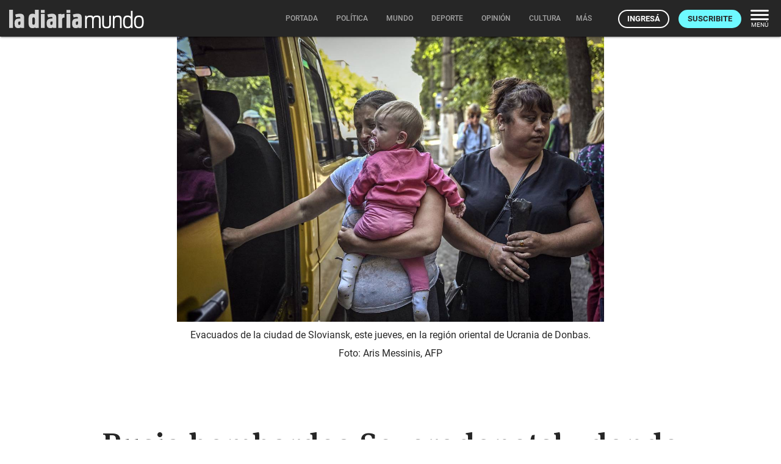

--- FILE ---
content_type: text/html; charset=utf-8
request_url: https://ladiaria.com.uy/masleidos/content/
body_size: 12
content:


<div class="card-header">
  <h2 class="card-title" aria-label="Lo más leído ">Lo más leído hoy <span class="ico"><svg xmlns="http://www.w3.org/2000/svg" width="24" height="24" viewBox="0 0 24 24"><path fill="none" d="M0 0h24v24H0V0z"/><path d="M16.85 6.85l1.44 1.44-4.88 4.88-3.29-3.29c-.39-.39-1.02-.39-1.41 0l-6 6.01c-.39.39-.39 1.02 0 1.41.39.39 1.02.39 1.41 0L9.41 12l3.29 3.29c.39.39 1.02.39 1.41 0l5.59-5.58 1.44 1.44c.31.31.85.09.85-.35V6.5c.01-.28-.21-.5-.49-.5h-4.29c-.45 0-.67.54-.36.85z"/></svg></span></h2>
  <a href="/masleidos/" class="ut-btn ut-btn-outline hide-on-small-and-down">Ver todos</a>
</div>
<div id="mas_vistos_seccion">
  <ul class="mas-leidos-list">
    
      


  <li data-id="147306" class="item">
    <article>
      <span class="num-recomendados col iter-1">1</span>
      <div class="col">
        <div class="article-section"><span>Sociedad</span></div>
        <a href="/politica/articulo/2026/1/hija-de-pablo-carrasco-renuncio-a-la-fundacion-sophia-tras-acusacion-sobre-presunto-vinculo-con-conexion-ganadera/" class="title-recomendados">
          Hija de Pablo Carrasco renunció a la Fundación Sophia tras acusación sobre presunto vínculo con Conexión Ganadera
        </a>
      </div>
    </article>
  </li>


    
      


  <li data-id="147276" class="item">
    <article>
      <span class="num-recomendados col iter-2">2</span>
      <div class="col">
        <div class="article-section"><span>Gobernanza global</span></div>
        <a href="/mundo/articulo/2026/1/segun-analista-militar-sueco-la-operacion-de-estados-unidos-en-venezuela-fortalece-la-confianza-en-realizar-operaciones-contra-sistemas-militares-rusos/" class="title-recomendados">
          Según analista militar sueco, la operación de Estados Unidos en Venezuela fortalece la “confianza en realizar operaciones contra sistemas militares rusos”
        </a>
      </div>
    </article>
  </li>


    
      


  <li data-id="147329" class="item">
    <article>
      <span class="num-recomendados col iter-3">3</span>
      <div class="col">
        <div class="article-section"><span>Gobierno nacional</span></div>
        <a href="/politica/articulo/2026/1/uruguay-abogo-en-la-oea-por-la-pronta-liberacion-de-todas-las-personas-injusta-y-arbitrariamente-detenidas-por-motivos-politicos-en-venezuela/" class="title-recomendados">
          Uruguay abogó en la OEA por la “pronta liberación de todas las personas injusta y arbitrariamente detenidas por motivos políticos” en Venezuela
        </a>
      </div>
    </article>
  </li>


    
      


  <li data-id="147275" class="item">
    <article>
      <span class="num-recomendados col iter-4">4</span>
      <div class="col">
        <div class="article-section"><span>Parlamento</span></div>
        <a href="/politica/articulo/2026/1/ortuno-defendio-las-nuevas-obras-para-el-abastecimiento-de-agua-potable-y-aseguro-que-habra-un-ahorro-de-150-millones-de-dolares/" class="title-recomendados">
          Ortuño defendió las nuevas obras para el abastecimiento de agua potable y aseguró que habrá un ahorro de 150 millones de dólares
        </a>
      </div>
    </article>
  </li>


    
      


  <li data-id="147301" class="item">
    <article>
      <span class="num-recomendados col iter-5">5</span>
      <div class="col">
        <div class="article-section"><span>Gobiernos departamentales</span></div>
        <a href="/politica/articulo/2026/1/la-intendencia-de-canelones-alcanzo-una-aprobacion-de-50-en-sus-primeros-meses-de-gestion/" class="title-recomendados">
          La Intendencia de Canelones alcanzó una aprobación de 50% en sus primeros meses de gestión
        </a>
      </div>
    </article>
  </li>


    
  </ul>
  <div class="center">
    <a href="/masleidos/" class="ut-btn ut-btn-outline hide-on-med-and-up">Ver todos</a>
  </div>
</div>
